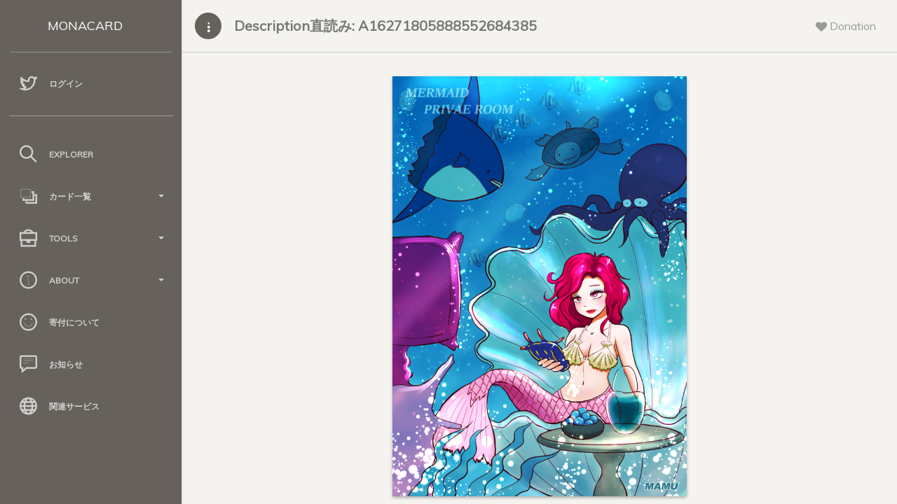

--- FILE ---
content_type: text/html; charset=UTF-8
request_url: https://card.mona.jp/explorer/card_detail_from_description?asset=MAMU.Mermaid
body_size: 4152
content:

<!doctype html>
<html lang="ja">
<head>
    <title>
        Description直読み: A16271805888552684385 - Monacard
    </title>
    <meta charset="utf-8" />
<meta http-equiv="X-UA-Compatible" content="IE=edge,chrome=1" />
<meta content='width=device-width, initial-scale=1.0, maximum-scale=1.0, user-scalable=0' name='viewport' />
<meta name="viewport" content="width=device-width" />

<!-- Bootstrap core CSS     -->
<link href="/paper-dashboard/css/bootstrap.min.css" rel="stylesheet" />
<!--  Paper Dashboard core CSS    -->
<link href="/paper-dashboard/css/paper-dashboard.css?v=1.2.1b" rel="stylesheet" />
<!--  Fonts and icons     -->
<link href="https://maxcdn.bootstrapcdn.com/font-awesome/4.7.0/css/font-awesome.min.css" rel="stylesheet" integrity="sha384-wvfXpqpZZVQGK6TAh5PVlGOfQNHSoD2xbE+QkPxCAFlNEevoEH3Sl0sibVcOQVnN" crossorigin="anonymous">
<link href='https://fonts.googleapis.com/css?family=Muli:400,300' rel='stylesheet' type='text/css'>
<link href="/paper-dashboard/css/themify-icons.css" rel="stylesheet">
<link rel="stylesheet" type="text/css" href="/css/style.css?date=20211114-02" />
</head>
<body>
    <div class="wrapper">
        <div class="sidebar" data-background-color="brown" data-active-color="danger">
    <div class="logo">
        <a href="/" class="simple-text logo-mini">
            MC
        </a>
        <a href="/" class="simple-text logo-normal">
            MONACARD
        </a>
    </div>

    <div class="sidebar-wrapper">

        <!--        <div class="user">
            <div class="info">
                <div class="photo">
                    <img src="" />
                </div>
                <a href="/account">
                    <span>
                                            </span>
                </a>
                <div class="clearfix"></div>
            </div>
        </div>
        -->
                <ul class="nav">
            <li>
                <a href="/login">
                    <i class="ti-twitter"></i>
                    <p>
                        ログイン
                    </p>
                </a>
            </li>
        </ul>
        
        <!--        <ul class="nav">
            <li>
                <a href="/cards">
                    <i class="ti-layers"></i>
                    <p>
                        保有カード
                    </p>
                </a>
            </li>
            <li>
                <a href="/account">
                    <i class="ti-user"></i>
                    <p>
                        アカウント
                    </p>
                </a>
            </li>
        </ul>
        -->
        <hr style="width:90%;opacity:0.4;">

        <ul class="nav">
            <li>
                <a href="/explorer/select">
                    <i class="ti-search"></i>
                    <p>
                        Explorer
                    </p>
                </a>
            </li>

            <li>
                <a data-toggle="collapse" href="#card_list">
                    <i class="ti-layers-alt"></i>
                    <p>
                        カード一覧
                        <b class="caret"></b>
                    </p>
                </a>
                <div class="collapse" id="card_list">
                    <ul class="nav">
                        <li>
                            <a href="/explorer/all_cards">
                                <span class="sidebar-mini">AC</span>
                                <span class="sidebar-normal">全てのカード</span>
                            </a>
                        </li>
                        <li>
                            <a href="/explorer/order_cards">
                                <span class="sidebar-mini">OC</span>
                                <span class="sidebar-normal">購入可能なカード</span>
                            </a>
                        </li>
                        <li>
                            <a href="/explorer/tag_list">
                                <span class="sidebar-mini">TC</span>
                                <span class="sidebar-normal">タグクラウド</span>
                            </a>
                        </li>
                    </ul>
                </div>
            </li>

            <li>
                <a data-toggle="collapse" href="#tools">
                    <i class="ti-briefcase"></i>
                    <p>
                        Tools
                        <b class="caret"></b>
                    </p>
                </a>
                <div class="collapse" id="tools">
                    <ul class="nav">
                        <li>
                            <a href="/tool/make_json">
                                <span class="sidebar-mini">MJ</span>
                                <span class="sidebar-normal">2.0作成支援</span>
                            </a>
                        </li>
                        <li>
                            <a href="/tool/select">
                                <span class="sidebar-mini">CA</span>
                                <span class="sidebar-normal">2.0チェックツール</span>
                            </a>
                        </li>
                    </ul>
                </div>
            </li>

            <li>
                <a data-toggle="collapse" href="#about">
                    <i class="ti-info-alt"></i>
                    <p>
                        About
                        <b class="caret"></b>
                    </p>
                </a>
                <div class="collapse" id="about">
                    <ul class="nav">
                        <li>
                            <a href="/about">
                                <span class="sidebar-mini">AB</span>
                                <span class="sidebar-normal">サイトについて</span>
                            </a>
                        </li>
                        <li>
                            <a href="/regist/regist_caution">
                                <span class="sidebar-mini">RA</span>
                                <span class="sidebar-normal">規約</span>
                            </a>
                        </li>
                        <li>
                            <a href="/api_explain">
                                <span class="sidebar-mini">AP</span>
                                <span class="sidebar-normal">API</span>
                            </a>
                        </li>
                        <li>
                            <a href="/monacard2">
                                <span class="sidebar-mini">2P</span>
                                <span class="sidebar-normal">2.0仕様</span>
                            </a>
                        </li>
                        <li>
                            <a href="/qanda">
                                <span class="sidebar-mini">QA</span>
                                <span class="sidebar-normal">Q&A</span>
                            </a>
                        </li>
                    </ul>
                </div>
            </li>

            <li>
                <a href="/donation">
                    <i class="ti-face-smile"></i>
                    <p>
                        寄付について
                    </p>
                </a>
            </li>

            <li>
                <a href="/news">
                    <i class="ti-comment-alt"></i>
                    <p>
                        お知らせ
                    </p>
                </a>
            </li>

            <li>
                <a href="/relation">
                    <i class="ti-world"></i>
                    <p>
                        関連サービス
                    </p>
                </a>
            </li>

        </ul>
    </div>
</div>        <div class="main-panel">

            <nav class="navbar navbar-default">
    <div class="container-fluid">
        <div class="navbar-minimize">
            <button id="minimizeSidebar" class="btn btn-fill btn-icon"><i class="ti-more-alt"></i></button>
        </div>
        <div class="navbar-header">
            <button type="button" class="navbar-toggle">
                <span class="sr-only">Toggle navigation</span>
                <span class="icon-bar bar1"></span>
                <span class="icon-bar bar2"></span>
                <span class="icon-bar bar3"></span>
            </button>
            <a class="navbar-brand" href="#">
                Description直読み: A16271805888552684385            </a>
        </div>
        <div class="collapse navbar-collapse">
            <ul class="nav navbar-nav navbar-right">
                <li class="dropdown until-1024px">
                    <a href="#notifications" class="dropdown-toggle btn-rotate" data-toggle="dropdown">
                        <i class="fa fa-heart"></i>
                        <span class="notification"></span>
                        <p class="">
                            Donation
                        </p>
                    </a>
                    <ul class="dropdown-menu">
                        <li style="padding:20px">
                            寄付先アドレス<br>
                            <p><a href="/donation">M9xV3qy8vykxXK3SVb9V112qY2ZGgJFxzE</a></p>
                            <p><i class="fa ti-alert"></i>&nbsp;送られたカードは運営費捻出のため売却される場合があります。</p>
                        </li>
                    </ul>
                </li>
            </ul>
        </div>
    </div>
</nav>
            <div class="content">
                <div class="container-fluid container-cards">
                    <div class="row">
                        <div class="col-md-8 col-md-offset-2">

                            <div class="card-list-box">
                                <div class="panel panel-warning panel-card" style="margin-bottom:30px">  <!--<div class="panel-heading card-heading">Mermaid Private Room</div>-->  <div class="panel-body card-body-bg"><a href="https://ipfs.io/ipfs/bafybmibc3lfjffrq2wlwlfh32cqm2tnjym5vjy4lkbn422cpybc6fi6fbe"><img class="img-responsive" src="https://ipfs.io/ipfs/bafybmibc3lfjffrq2wlwlfh32cqm2tnjym5vjy4lkbn422cpybc6fi6fbe" /></a></div></div>                            </div>

                            <div class="card">
                                <div class="card-content">
                                    <form>

                                        <div class="form-group">
                                            <label>カード名</label>
                                            <input type="text" class="form-control card_detail" readonly="readonly" value="Mermaid Private Room" />
                                        </div>

                                        <div class="form-group">
                                            <label>発行者の名前</label>
                                            <input type="text" class="form-control card_detail" readonly="readonly" value="mamu まむ" />
                                        </div>

                                        <div class="form-group">
                                            <label>カードの説明</label>
                                            <textarea class="form-control card_detail" rows="5" readonly="readonly">ウミウシ型リモコンで動画やらゲームやらを夜通し見続けて目にクマができてる少し不健康な人魚と、それを心配する海の仲間たち。お題で描かせて頂きました♪</textarea>
                                        </div>

                                        <div class="form-group">
                                            <label>IPFS CID</label>
                                            <a style="overflow-wrap: break-word" class="break has_underline form-control" style="font-size:0.8em" href="https://ipfs.io/ipfs/bafybmibc3lfjffrq2wlwlfh32cqm2tnjym5vjy4lkbn422cpybc6fi6fbe" target="_blank">
                                                bafybmibc3lfjffrq2wlwlfh32cqm2tnjym5vjy4lkbn422cpybc6fi6fbe                                            </a>
                                        </div>

                                        <div class="form-group">
                                            <label>タグ</label>
                                            <br />
                                            人魚,部屋,まむ,オリジナル                                        </div>

                                        <div class="form-group">
                                            <label>Version</label>
                                            <input type="text" class="form-control card_detail" readonly="readonly" value="2" />
                                        </div>
                                        
                                        <div class="form-group">
                                            <label>JSON</label>
                                            <textarea class="form-control card_detail" rows="10" readonly="readonly">{&quot;monacard&quot;:{&quot;name&quot;:&quot;Mermaid Private Room&quot;,&quot;owner&quot;:&quot;mamu まむ&quot;,&quot;desc&quot;:&quot;ウミウシ型リモコンで動画やらゲームやらを夜通し見続けて目にクマができてる少し不健康な人魚と、それを心配する海の仲間たち。お題で描かせて頂きました♪&quot;,&quot;tag&quot;:&quot;人魚,部屋,まむ,オリジナル&quot;,&quot;cid&quot;:&quot;bafybmibc3lfjffrq2wlwlfh32cqm2tnjym5vjy4lkbn422cpybc6fi6fbe&quot;,&quot;ver&quot;:&quot;2&quot;}}</textarea>
                                        </div>

                                    </form>

                                </div>
                            </div>

                        </div>
                    </div>
                </div>
            </div>

            <footer class="footer">
    <div class="container-fluid">
        <nav class="pull-left">
            <ul>
                <li>
                    <a href="/">
                        Monacard
                    </a>
                </li>
                <li>
                    <a href="https://twitter.com/_monacard">
                        Twitter
                    </a>
                </li>
                <li>
                    <a href="/api_explain">
                        API
                    </a>
                </li>
                <li>
            </ul>
        </nav>
        <div class="copyright pull-right">
            &copy;
            <script>document.write(new Date().getFullYear())</script>, made with <i class="fa fa-heart heart"></i> by <a href="/">Monacard</a> on c server.
        </div>
    </div>
    <!--   Core JS Files. Extra: TouchPunch for touch library inside jquery-ui.min.js   -->
    <script src="/paper-dashboard/js/jquery-3.1.1.min.js" type="text/javascript"></script>
    <script src="/paper-dashboard/js/jquery-ui.min_1.12.1.js" type="text/javascript"></script>
    <script src="/paper-dashboard/js/perfect-scrollbar.min.js" type="text/javascript"></script>
    <script src="/paper-dashboard/js/bootstrap.min.js" type="text/javascript"></script>

    <script src="/paper-dashboard/js/jquery.ui.touch-punch.min.js"></script>

    <!--  Forms Validations Plugin -->
    <script src="/paper-dashboard/js/jquery.validate.min.js"></script>
    <!-- Promise Library for SweetAlert2 working on IE -->
    <script src="/paper-dashboard/js/es6-promise-auto.min.js"></script>
    <!--  Select Picker Plugin -->
    <script src="/paper-dashboard/js/bootstrap-selectpicker.js"></script>
    <!--  Switch and Tags Input Plugins -->
    <script src="/paper-dashboard/js/bootstrap-switch-tags.js"></script>
    <!-- Wizard Plugin    -->
    <script src="/paper-dashboard/js/jquery.bootstrap.wizard.min.js"></script>
    <!--  Bootstrap Table Plugin    -->
    <script src="/paper-dashboard/js/bootstrap-table.js"></script>
    <!--  Plugin for DataTables.net  -->
    <script src="/paper-dashboard/js/jquery.datatables.js"></script>
    <!-- Paper Dashboard PRO Core javascript and methods for Demo purpose -->
    <script src="/paper-dashboard/js/paper-dashboard.js?date=20211029-05"></script>
    <script src="/paper-dashboard/js/sweetalert2.js"></script>
    <script type="text/javascript">
        $(function () {
            $('.nav li a').each(function () {
                var $href = $(this).attr('href');
                if (location.href.match($href)) {
                    $(this).parent().addClass('active');
                }
            });
        });
    </script>

    <!-- Google Analytics -->
    <script async src="https://www.googletagmanager.com/gtag/js?id=UA-132788657-1"></script>
    <script>
        window.dataLayer = window.dataLayer || [];
        function gtag() { dataLayer.push(arguments); }
        gtag('js', new Date());

        gtag('config', 'UA-132788657-1');
    </script>

</footer>
        </div>
    </div>
</body>
</html>
